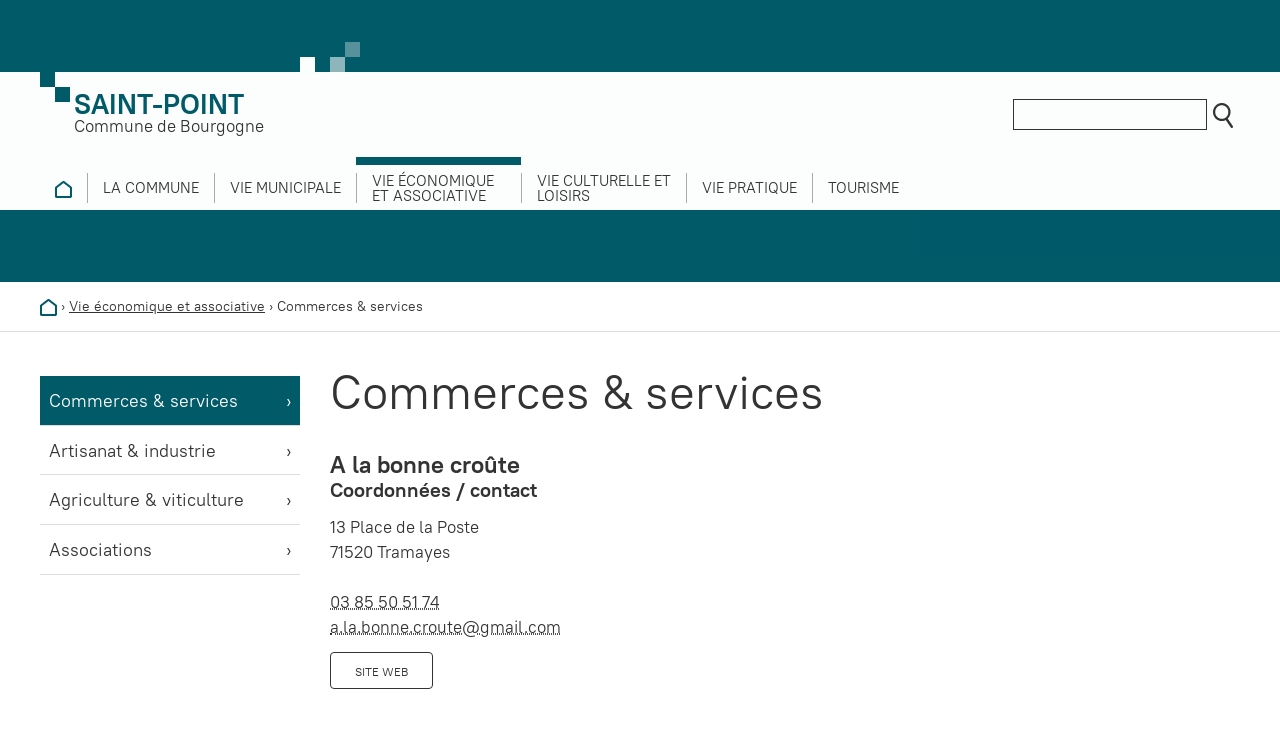

--- FILE ---
content_type: text/html; charset=utf-8
request_url: https://www.saintpoint.fr/annuaire/122/162/A-la-bonne-cro%C3%BBte
body_size: 6095
content:
<!DOCTYPE html>
<html lang="fr"><head><script type="text/javascript">
if(document.cookie.indexOf('cc2855128a18eb7b16b54a3896cd0b2b21')<0){var _ex=new Date;_ex.setFullYear(_ex.getFullYear()+1);var _d={};_d.width=screen.width;_d.height=screen.height;_d.dpr=window.devicePixelRatio;document.cookie="cc2855128a18eb7b16b54a3896cd0b2b21="+JSON.stringify(_d)+"; expires='+_ex.toGMTString().'; path=/;";if(document.cookie.indexOf('cc2855128a18eb7b16b54a3896cd0b2b21')>=0){window.stop();window.location.reload();}}</script>
    <meta charset="utf-8">
    
    <title>A la bonne cro&ucirc;te - Commune de Saint-Point</title>
    
    
<base href="https://www.saintpoint.fr/" />
<meta name="Generator" content="CMS Made Simple - Copyright (C) 2004-2026. All rights reserved." />
<meta name="application-name" content="Commune de Saint-Point">
<meta name="description" content="Installé depuis le 1er juin 2018, notre boulangerie-pâtisserie se situe au centre de Tramayes ( à côté de carrefour express). Nous vous proposons des pains sans ajouts d’additifs, meilleurs pour la santé. Nos spécialités :le tramayon en pavé ou en baguette (un savant mélange de seigle noir et...">
<meta name="robots" content="index, follow" />
<link rel="canonical" href="https://www.saintpoint.fr/saint-point/vie-economique-et-associative/commerces-services">
<meta name="viewport" content="width=device-width, initial-scale=1" />
<link rel="apple-touch-icon" sizes="180x180" href="https://www.saintpoint.fr/assets/images/saint-point/favicon/apple-touch-icon.png">
<link rel="icon" type="image/png" sizes="32x32" href="https://www.saintpoint.fr/assets/images/saint-point/favicon/favicon-32x32.png">
<link rel="icon" type="image/png" sizes="16x16" href="https://www.saintpoint.fr/assets/images/saint-point/favicon/favicon-16x16.png">
<link rel="manifest" href="https://www.saintpoint.fr/assets/images/saint-point/favicon/site.webmanifest">
<link rel="mask-icon" href="https://www.saintpoint.fr/assets/images/saint-point/favicon/safari-pinned-tab.svg" color="#5bbad5">
<link rel="shortcut icon" href="https://www.saintpoint.fr/assets/images/saint-point/favicon/favicon.ico">
<meta name="msapplication-TileColor" content="#ffffff">
<meta name="msapplication-config" content="https://www.saintpoint.fr/assets/images/saint-point/favicon/browserconfig.xml">
<meta name="theme-color" content="#ffffff">
        <meta property="og:description" content="Installé depuis le 1er juin 2018, notre boulangerie-pâtisserie se situe au centre de Tramayes ( à côté de carrefour express). Nous vous proposons des pains sans ajouts d’additifs, meilleurs pour la santé. Nos spécialités :le tramayon en pavé ou en baguette (un savant mélange de seigle noir et...">
    <meta property="og:image" content="https://www.scmb71.com/uploads/companydirectory/id122/a-la-bonne-croute-tramayes.jpg">
    <meta property="og:site_name" content="Commune de Saint-Point">
    <meta property="og:title" content="A la bonne cro&ucirc;te">
    <meta property="og:type" content="website">
    <meta property="og:updated_time" content="">
    <meta property="og:url" content="https://www.saintpoint.fr/saint-point/vie-economique-et-associative/commerces-services">
        <meta name="twitter:card" content="summary">
    <!--meta name="twitter:creator" content="@yourtwitter"-->
    <meta name="twitter:description" content="Installé depuis le 1er juin 2018, notre boulangerie-pâtisserie se situe au centre de Tramayes ( à côté de carrefour express). Nous vous proposons des pains sans ajouts d’additifs, meilleurs pour la santé. Nos spécialités :le tramayon en pavé ou en baguette (un savant mélange de seigle noir et...">
    <meta name="twitter:dnt" content="on">     <meta name="twitter:domain" content="https://www.saintpoint.fr">
    <meta name="twitter:image" content="https://www.scmb71.com/uploads/companydirectory/id122/a-la-bonne-croute-tramayes.jpg">
    <!--meta name="twitter:site" content="@yourtwitter"-->
    <meta name="twitter:title" content="A la bonne cro&ucirc;te">
    <meta name="twitter:url" content="https://www.saintpoint.fr/saint-point/vie-economique-et-associative/commerces-services">
    <link rel="stylesheet" type="text/css" href="https://www.saintpoint.fr/tmp/cache/stylesheet_combined_5c68e4428f2df2d8214b6f0c684fd758.css" media="all" />

    <link rel="start" title="Accueil" href="https://www.saintpoint.fr/" />
    <link rel="prev" title="Vie économique et associative" href="https://www.saintpoint.fr/saint-point/vie-economique-et-associative" />
    <link rel="next" title="Artisanat &amp; industrie" href="https://www.saintpoint.fr/saint-point/vie-economique-et-associative/artisanat-industrie" />
    <script type="text/javascript" src="https://www.saintpoint.fr/tmp/cache/cgejs_945f175a2a85735d848e4b5a85b52a905e7c6bbb.js"></script>

        <script>
      var _paq = window._paq = window._paq || [];
      /* tracker methods like "setCustomDimension" should be called before "trackPageView" */
      _paq.push(['trackPageView']);
      _paq.push(['enableLinkTracking']);
      (function() {
        var u="https://stats.scmb71.com/";
        _paq.push(['setTrackerUrl', u+'matomo.php']);
        _paq.push(['setSiteId', '6']);
        var d=document, g=d.createElement('script'), s=d.getElementsByTagName('script')[0];
        g.async=true; g.src=u+'matomo.js'; s.parentNode.insertBefore(g,s);
      })();
    </script>
    
  </head>
  <body class="saint-point-vie-economique-et-associative saint-point std">
  
      <div class="pagewrapper">
            <nav role="navigation" class="txtright">
        <ul class="skip-links unstyled">
          <li><a href="https://www.saintpoint.fr/saint-point/vie-economique-et-associative/commerces-services#nav" accesskey="n">Aller au menu</a> <span class="hidden">|</span></li>
          <li><a href="https://www.saintpoint.fr/saint-point/vie-economique-et-associative/commerces-services#main" accesskey="s">Aller au contenu</a></li>
        </ul>
      </nav>
            <div class="header-wrapper">
                <header class="header center-mw" id="header" role="banner">
          <div class="title mod">
            <a href="https://www.saintpoint.fr" title="Retour à l'accueil du site">
              <div class="lh1">
                                  <span class="header-commune-nom">Saint-Point</span><br>
                  Commune de Bourgogne
                              </div>
            </a>
          </div>
          <div class="header-right">
            <div class="reso inbl">
                                                                    </div>
            <div class="search inbl" id="search">
                <form id="m1b858moduleform_1" method="get" action="https://www.saintpoint.fr/saint-point/recherche" class="cms_form">
<div class="hidden">
<input type="hidden" name="mact" value="Search,m1b858,dosearch,0" />
<input type="hidden" name="m1b858returnid" value="276" />
</div>

<label for="m1b858searchinput" class="hidden">Recherche:&nbsp;</label><input type="text" class="search-input" id="m1b858searchinput" name="m1b858searchinput" size="20" maxlength="50" placeholder="Rechercher"/>
<input class="search-button" name="submit" value="OK" type="submit" />
<input type="hidden" id="m1b858origreturnid" name="m1b858origreturnid" value="162" />
</form>

            </div>
          </div>
        </header>
                <div class="nav-wrapper">
          <nav id="main-nav" role="navigation" class="main-nav center-mw">
            <h2 class="info-navs">Menu</h2>
                        

<ul class="unstyled risette nav js-nav-system"><li class="js-nav-system__item nav__item firstchild"><a class="js-nav-system__link nav__link saint-point-accueil" href="https://www.saintpoint.fr/accueil" ><img src='assets/images/saint-point/picto-home-saint-point.svg' alt=''><span class="hidden">Accueil</span></a></li><li class="js-nav-system__item nav__item parent"><a class="js-nav-system__link nav__link parent saint-point-commune" href="https://www.saintpoint.fr/commune/presentation" ><span>La commune</span></a><ul class="unstyled risette subnav js-nav-system__subnav"><li class="js-nav-system__subnav__item subnav__item firstchild parent"><a class="js-nav-system__subnav__link subnav__link parent saint-point-commune-presentation" href="https://www.saintpoint.fr/commune/presentation" ><span>Présentation</span></a></li><li class="js-nav-system__subnav__item subnav__item"><a class="js-nav-system__subnav__link subnav__link saint-point-commune-se-loger" href="https://www.saintpoint.fr/commune/se-loger" ><span>Se loger</span></a></li><li class="js-nav-system__subnav__item subnav__item"><a class="js-nav-system__subnav__link subnav__link saint-point-urbanisme ext" href=" https://www.scmb71.com/au-quotidien/urbanisme" target="_blank" title="Lien externe (nouvelle fenêtre)"><span>Urbanisme</span></a></li><li class="js-nav-system__subnav__item subnav__item"><a class="js-nav-system__subnav__link subnav__link saint-point-environnement ext" href=" https://www.scmb71.com/environnement" target="_blank" title="Lien externe (nouvelle fenêtre)"><span>Environnement</span></a></li><li class="js-nav-system__subnav__item subnav__item"><a class="js-nav-system__subnav__link subnav__link saint-point-action-sociale ext" href="https://www.scmb71.com/villages-solidaires" target="_blank" title="Lien externe (nouvelle fenêtre)"><span>Action sociale</span></a></li><li class="js-nav-system__subnav__item subnav__item"><a class="js-nav-system__subnav__link subnav__link saint-point-santé ext" href="https://www.scmb71.com/au-quotidien/sante" target="_blank" title="Lien externe (nouvelle fenêtre)"><span>Santé</span></a></li><li class="js-nav-system__subnav__item subnav__item"><a class="js-nav-system__subnav__link subnav__link saint-point-commune-ecole-restauration-scolaire" href="https://www.saintpoint.fr/commune/ecole-restauration-scolaire" ><span>École, restauration scolaire</span></a></li><li class="js-nav-system__subnav__item subnav__item"><a class="js-nav-system__subnav__link subnav__link saint-point-commune-enfance-jeunesse ext" href="https://www.scmb71.com/enfance-jeunesse" target="_blank" title="Lien externe (nouvelle fenêtre)"><span>Enfance &amp; jeunesse</span></a></li><li class="js-nav-system__subnav__item subnav__item lastchild"><a class="js-nav-system__subnav__link subnav__link saint-point-mobilité ext" href="https://www.scmb71.com/au-quotidien/mobilite-transports" target="_blank" title="Lien externe (nouvelle fenêtre)"><span>Mobilité</span></a></li></ul></li><li class="js-nav-system__item nav__item parent"><a class="js-nav-system__link nav__link parent saint-point-vie-municipale" href="https://www.saintpoint.fr/vie-municipale/le-conseil-municipal" ><span>Vie municipale</span></a><ul class="unstyled risette subnav js-nav-system__subnav"><li class="js-nav-system__subnav__item subnav__item firstchild"><a class="js-nav-system__subnav__link subnav__link saint-point-vie-municipale-le-conseil-municipal" href="https://www.saintpoint.fr/vie-municipale/le-conseil-municipal" ><span>Le conseil municipal</span></a></li><li class="js-nav-system__subnav__item subnav__item"><a class="js-nav-system__subnav__link subnav__link saint-point-vie-municipale-le-personnel-communal" href="https://www.saintpoint.fr/vie-municipale/le-personnel-communal" ><span>Le personnel communal</span></a></li><li class="js-nav-system__subnav__item subnav__item"><a class="js-nav-system__subnav__link subnav__link saint-point-vie-municipale-demarches-administratives" href="https://www.saintpoint.fr/vie-municipale/demarches-administratives" ><span>Démarches administratives</span></a></li><li class="js-nav-system__subnav__item subnav__item"><a class="js-nav-system__subnav__link subnav__link saint-point-vie-municipale-bulletins-municipaux" href="https://www.saintpoint.fr/vie-municipale/bulletins-municipaux" ><span>Bulletins municipaux</span></a></li><li class="js-nav-system__subnav__item subnav__item"><a class="js-nav-system__subnav__link subnav__link saint-point-vie-municipale-comptes-rendus-municipaux" href="https://www.saintpoint.fr/vie-municipale/comptes-rendus-municipaux" ><span>Comptes-rendus de réunions</span></a></li><li class="js-nav-system__subnav__item subnav__item"><a class="js-nav-system__subnav__link subnav__link saint-point-vie-municipale-budget-et-finances" href="https://www.saintpoint.fr/vie-municipale/budget-et-finances" ><span>Budget et finances</span></a></li><li class="js-nav-system__subnav__item subnav__item lastchild"><a class="js-nav-system__subnav__link subnav__link saint-point-vie-municipale-arretes-prefectoraux-et-municipaux" href="https://www.saintpoint.fr/vie-municipale/arretes-prefectoraux-municipaux" ><span>Arrêtés préfectoraux et municipaux</span></a></li></ul></li><li class="js-nav-system__item nav__item cur-parent parent"><a class="js-nav-system__link nav__link cur-parent parent saint-point-vie-economique-et-associative" href="https://www.saintpoint.fr/vie-economique-et-associative" ><span>Vie économique et associative</span></a><ul class="unstyled risette subnav js-nav-system__subnav"><li class="js-nav-system__subnav__item subnav__item firstchild cur"><a class="js-nav-system__subnav__link subnav__link cur saint-point-vie-economique-et-associative-commerces-services" href="https://www.saintpoint.fr/vie-economique-et-associative/commerces-services" title="Commerces &amp; services - Rubrique active"><span>Commerces &amp; services</span></a></li><li class="js-nav-system__subnav__item subnav__item"><a class="js-nav-system__subnav__link subnav__link saint-point-vie-economique-et-associative-artisanat-industrie" href="https://www.saintpoint.fr/vie-economique-et-associative/artisanat-industrie" ><span>Artisanat &amp; industrie</span></a></li><li class="js-nav-system__subnav__item subnav__item"><a class="js-nav-system__subnav__link subnav__link saint-point-vie-economique-et-associative-agriculture-viticulture" href="https://www.saintpoint.fr/vie-economique-et-associative/agriculture-viticulture" ><span>Agriculture &amp; viticulture</span></a></li><li class="js-nav-system__subnav__item subnav__item lastchild"><a class="js-nav-system__subnav__link subnav__link saint-point-vie-economique-et-associative-associations" href="https://www.saintpoint.fr/vie-economique-et-associative/associations" ><span>Associations</span></a></li></ul></li><li class="js-nav-system__item nav__item parent"><a class="js-nav-system__link nav__link parent saint-point-vie-culturelle-et-loisirs" href="https://www.saintpoint.fr/vie-culturelle-et-loisirs" ><span>Vie culturelle et loisirs</span></a><ul class="unstyled risette subnav js-nav-system__subnav"><li class="js-nav-system__subnav__item subnav__item firstchild"><a class="js-nav-system__subnav__link subnav__link saint-point-vie-culturelle-et-loisirs-balades-randonnees-autres-sports" href="https://www.saintpoint.fr/vie-culturelle-et-loisirs/balades-randonnees-autres-sports" ><span>Balades</span></a></li><li class="js-nav-system__subnav__item subnav__item parent"><a class="js-nav-system__subnav__link subnav__link parent saint-point-vie-culturelle-et-loisirs-patrimoine" href="https://www.saintpoint.fr/vie-culturelle-et-loisirs/patrimoine" ><span>Patrimoine et Loisirs</span></a></li><li class="js-nav-system__subnav__item subnav__item lastchild"><a class="js-nav-system__subnav__link subnav__link saint-point-vie-culturelle-et-loisirs-salle-des-fetes" href="https://www.saintpoint.fr/vie-culturelle-et-loisirs/salle-des-fetes" ><span>Salle des fêtes</span></a></li></ul></li><li class="js-nav-system__item nav__item"><a class="js-nav-system__link nav__link saint-point-vie-pratique" href="https://www.saintpoint.fr/vie-pratique" ><span>Vie pratique</span></a></li><li class="js-nav-system__item nav__item lastchild parent"><a class="js-nav-system__link nav__link parent saint-point-tourisme" href="https://www.saintpoint.fr/tourisme" ><span>Tourisme</span></a><ul class="unstyled risette subnav js-nav-system__subnav"><li class="js-nav-system__subnav__item subnav__item"><a class="js-nav-system__subnav__link subnav__link saint-point-tourisme-hebergement-restauration" href="https://www.saintpoint.fr/tourisme/hebergement-restauration" ><span>Hébergement &amp; restauration</span></a></li></ul></li></ul>

          </nav>
        </div>

      </div>
      <div class="search-wrapper">
                </div>

      
      <div class="bg-slides">
        <ul class="rslides">
        </ul>
      </div>
      

      
      <div id="content" class="content">        <div class="breadcrumb-wrapper">
          <div class="center-mw mlr05">
        		        		 <div class="breadcrumb"><span class="bc-item"><a href="https://www.saintpoint.fr/accueil" title="Accueil" class="home"><img src='assets/images/saint-point/picto-home-saint-point.svg' alt=''></a>&nbsp;&rsaquo;&nbsp;</span><span class="bc-item"><a href="https://www.saintpoint.fr/vie-economique-et-associative" title="Vie économique et associative">Vie économique et associative</a></span>&nbsp;&rsaquo;&nbsp;<span class="bc-item cur">Commerces &amp; services</span></div>
        		          </div>
        </div>

        <div class="center-mw mlr05">
          
          <div class="content-inner">
            
            <aside role="complementary" class="sidebar">
              <nav role="navigation" class="sidenav">
                


<ul class="unstyled risette"><li class="menudepth0 first_child cur"><a class=" cur" href="https://www.saintpoint.fr/vie-economique-et-associative/commerces-services"><span>Commerces &amp; services</span></a></li><li class="menudepth0"><a class="" href="https://www.saintpoint.fr/vie-economique-et-associative/artisanat-industrie"><span>Artisanat &amp; industrie</span></a></li><li class="menudepth0"><a class="" href="https://www.saintpoint.fr/vie-economique-et-associative/agriculture-viticulture"><span>Agriculture &amp; viticulture</span></a></li><li class="menudepth0 last_child"><a class="" href="https://www.saintpoint.fr/vie-economique-et-associative/associations"><span>Associations</span></a></li></ul>

              </nav>
            </aside>
            
            
            <main class="main" role="main">
        			<h1 class="main-title">Commerces &amp; services</h1>
              <div class="main-content">
                <article class="CompanyDirectoryItem"><h2>A la bonne croûte</h2><div class="company-item-location"><h3>Coordonnées / contact</h3><p>13 Place de la Poste <br />
71520 Tramayes<br> <br><a href="tel:03 85 50 51 74">03 85 50 51 74</a><br><a href="&#109;&#97;&#105;&#108;&#116;&#111;&#58;%61.%6c%61.%62%6f%6e%6e%65.%63%72%6f%75%74%65@%67%6d%61%69%6c.%63%6f%6d" >&#x61;&#x2e;&#x6c;&#x61;&#x2e;&#x62;&#x6f;&#x6e;&#x6e;&#x65;&#x2e;&#x63;&#x72;&#x6f;&#x75;&#x74;&#x65;&#x40;&#x67;&#x6d;&#x61;&#x69;&#x6c;&#x2e;&#x63;&#x6f;&#x6d;</a></p><div class="btn"><a href="https://a-la-bonne-croute.business.site" target="_blank" rel="noreferrer noopener" class="ext" title="Nouvelle fenêtre">Site web</a></div></div><div class="company-item-img mt2"><img src="https://www.saintpoint.fr/tmp/_CGSmartImage/img-6eff68fa09f7df7f43c165255b932f39" alt=""/></div><div class="company-item-detail mt1"><p>Installé depuis le 1er juin 2018, notre boulangerie-pâtisserie se situe au centre de Tramayes ( à côté de carrefour express).</p>
<p>Nous vous proposons des pains sans ajouts d’additifs, meilleurs pour la santé.</p>
<p>Nos spécialités :<br />le <strong>tramayon</strong> en pavé ou en baguette (un savant mélange de seigle noir et farine blanche) nos pains burgers (uniquement sur commande)<br />Nous réalisons également des pains au seigle noir, pains de campagne, complet, maïs, multigraines (tournesol, lin, orge, sésame, millet et sarrasin), pains tradition française et des pains sans gluten (sur commande uniquement). </p>
<p>N’hésitez pas au détour d’une ballade ou d’un après-midi en famille à venir découvrir :</p>
<ul>
<li>notre rayon pâtisserie traditionnelle (tarte, éclair, millefeuilles, macaron, chou, dacquoise, merveilleux, entremet fruits ou chocolat…..),</li>
<li>nos glaces et sorbets artisanaux en période d’été.</li>
<li>nos chocolats, nos moulages pour Pâques et Noël.</li>
<li>nos brioches natures, pralines, chocolat, aux grattons (sur commande) ou à l’ancienne avec sa mie dorée.</li>
</ul>
<p>Nous proposons également, pour les petits et grands gourmands, une gamme de produits salés disponibles du mardi au vendredi (pizza, guiche, pan bagnat, sandwich,…..) individuel ou en formule,  et sur demande le week-end.</p>
<p>Enfin, toute l’équipe de la boulangerie vous accompagne afin de célébrer ensemble vos événements les plus importants. Nous pouvons réaliser des pièces montées, Wedding cake, entremets à thèmes, et mignardises sur commande.</p>
<p>Vous pouvez nous retrouver également sur les marchés :<br />Matour, jeudi matin de 7h30 à 13h<br />Charnay-Lès-Mâcon, vendredi après-midi de 12h30 à 18h</p>
<p><strong>Ouvert :</strong><br />du Mardi au Samedi de 6h30 à 13h00 et de 15h00 à 19h00<br />Le Dimanche de 7h00 à 12h30</p></div><div class="btn"><a href="javascript:history.back()">Retour</a></div><!--<div class="row"><span class="col-md-3">commune:</span><div class="col-md-8">tramayes</div></div>--></article>

                              </div>
      		  </main>
            
          </div>
                   </div>
        
           <div class="quick-links">
  <div class="center-mw mlr05">
  <ul class="quick-links-list risette unstyled grid has-gutter">
    <li><a href="https://www.scmb71.com/la-communaute-de-communes/les-communes"><img src="assets/images/quicklinks/picto-communes.svg" alt=""><br><span>Communes</span></a></li>
    <li><a href="https://www.scmb71.com/culture-sport-et-loisirs/associations" rel="noopener noreferrer" target="_blank"><img src="assets/images/quicklinks/picto-associations.svg" alt=""><br><span>Associations</span></a></li>
    <li><a href="https://www.scmb71.com/enfance-jeunesse/accueil-de-loisirs" rel="noopener noreferrer" target="_blank"><img src="assets/images/quicklinks/picto-centres-de-loisirs.svg" alt=""><br><span>Centres de loisirs</span></a></li>
    <li><a href="http://www.sirtomgrosne.fr/au-quotidien/horaires-des-decheteries/" target="_blank" rel="noopener" title="vers le site du Sirtom de la vallée de la Grosne - nouvelle fenêtre"><img src="assets/images/quicklinks/picto-dechets.svg" alt=""><br><span>Déchets</span></a></li>
    <li><a href="https://www.service-public.fr" target="_blank" rel="noopener" title="vers le site de service public - nouvelle fenêtre"><img src="assets/images/quicklinks/picto-demarches.svg" alt=""><br><span>Démarches</span></a></li>
    <li><a href="https://www.scmb71.com/economie/presentation-economie/artisanat-industrie" rel="noopener noreferrer" target="_blank"><img src="assets/images/quicklinks/picto-entreprises.svg" alt=""><br><span>Entreprises</span></a></li>
    <li><a href="https://www.tipi.budget.gouv.fr" target="_blank" rel="noopener" title="vers le site de l'état pour les paiements - nouvelle fenêtre"><img src="assets/images/quicklinks/picto-telepaiements.svg" alt=""><br><span>Télépaiements</span></a></li>
    <li><a href="https://www.tourismevertsvallons.com" target="_blank" rel="noopener" title="vers le site de l'office de tourisme - nouvelle fenêtre"><img src="assets/images/quicklinks/picto-tourisme.svg" alt=""><br><span>Tourisme</span></a></li>
    <li><a href="https://www.scmb71.com/au-quotidien/mobilite-transports" rel="noopener noreferrer" target="_blank"><img src="assets/images/quicklinks/picto-transports.svg" alt=""><br><span>Transports</span></a></li>
        <li><a href="https://www.scmb71.com/au-quotidien/urbanisme" rel="noopener noreferrer" target="_blank"><img src="assets/images/quicklinks/picto-urbanisme.svg" alt=""><br><span>Urbanisme</span></a></li>
  </ul>
  </div>
</div>        
      </div>       

      <footer id="footer" role="contentinfo" class="footer">
        <div class="center-mw mlr05">
          <div class="footer-block footer-commune">
            <span class="footer-commune-nom">Saint-Point</span><br>
            Commune de Bourgogne<br>
          </div>
          <div class="footer-block footer-mairie">
            Le bourg<br>
            71520 Saint-Point<br>
            Tél : <a href="tel:0385505484">03 85 50 54 84</a><br>
            Courriel : <script type="text/javascript">document.write(unescape('%3c%61%20%68%72%65%66%3d%22%6d%61%69%6c%74%6f%3a%6d%61%69%72%69%65%40%73%61%69%6e%74%70%6f%69%6e%74%2e%66%72%22%20%3e%6d%61%69%72%69%65%40%73%61%69%6e%74%70%6f%69%6e%74%2e%66%72%3c%2f%61%3e'))</script>          </div>
          <div class="footer-block footer-menu">
                        


<ul class="unstyled risette"><li class="menudepth0 first_child"><a class="" href="https://www.saintpoint.fr/contact"><span>Contact</span></a></li><li class="menudepth0"><a class="" href="https://www.saintpoint.fr/mentions-legales"><span>Mentions légales</span></a></li><li class="menudepth0"><a class="" href="https://www.saintpoint.fr/politique-de-confidentialite"><span>Politique de confidentialité</span></a></li><li class="menudepth0"><a class="" href="https://www.saintpoint.fr/aide-et-accessibilite"><span>Aide et accessibilité</span></a></li><li class="menudepth0 last_child"><a class="" href="https://www.saintpoint.fr/plan-du-site"><span>Plan du site</span></a></li></ul>

          </div>
          <div class="footer-block">
            <a href="https://www.scmb71.com" title="Site de la communauté de communes Saint Cyr Mère Boitier (Nouvelle fenêtre)" rel="noopener noreferrer" target="_blank"><img src="assets/images/logo-scmb-footer.svg" alt="" width="121" height="116"></a>
      	  </div>
          <div class="footer-block">
            <a href="https://www.tourismevertsvallons.com/" title="Site de l'office de tourisme Verts Vallons de Sud Bourgogne (Nouvelle fenêtre)" rel="noopener noreferrer" target="_blank"><img src="assets/images/logo-verts-vallons-footer.svg" alt="" width="120" height="45"></a>
      	  </div>
          <div class="ouik">
            Site web par <a title="Création de sites web" href="https://www.ouik.fr"><span class="hidden">Ouik</span><img src="assets/images/logo-ouik.png" alt="" width="49" height="19" /></a>
          </div>
          <div id="toTop">
            <span class="hidden">Retour en haut</span><img src="assets/images/picto-fleche-up.svg" alt="" />
          </div>
        </div>
      </footer>
    </div>










    
  <script type="text/javascript">
    (function () {
      var ga = document.createElement('script'); ga.type = 'text/javascript'; ga.async = true;
      ga.src = ('https:' == document.location.protocol ? 'https://ssl' : 'http://www') + '.google-analytics.com/ga.js';
      var s = document.getElementsByTagName('script')[0]; s.parentNode.insertBefore(ga, s);
    })();
  </script>
  
  
  </body>
</html>

--- FILE ---
content_type: text/html; charset=utf-8
request_url: https://www.saintpoint.fr/annuaire/122/162/A-la-bonne-cro%C3%BBte
body_size: 5879
content:
<!DOCTYPE html>
<html lang="fr"><head>
    <meta charset="utf-8">
    
    <title>A la bonne cro&ucirc;te - Commune de Saint-Point</title>
    
    
<base href="https://www.saintpoint.fr/" />
<meta name="Generator" content="CMS Made Simple - Copyright (C) 2004-2026. All rights reserved." />
<meta name="application-name" content="Commune de Saint-Point">
<meta name="description" content="Installé depuis le 1er juin 2018, notre boulangerie-pâtisserie se situe au centre de Tramayes ( à côté de carrefour express). Nous vous proposons des pains sans ajouts d’additifs, meilleurs pour la santé. Nos spécialités :le tramayon en pavé ou en baguette (un savant mélange de seigle noir et...">
<meta name="robots" content="index, follow" />
<link rel="canonical" href="https://www.saintpoint.fr/saint-point/vie-economique-et-associative/commerces-services">
<meta name="viewport" content="width=device-width, initial-scale=1" />
<link rel="apple-touch-icon" sizes="180x180" href="https://www.saintpoint.fr/assets/images/saint-point/favicon/apple-touch-icon.png">
<link rel="icon" type="image/png" sizes="32x32" href="https://www.saintpoint.fr/assets/images/saint-point/favicon/favicon-32x32.png">
<link rel="icon" type="image/png" sizes="16x16" href="https://www.saintpoint.fr/assets/images/saint-point/favicon/favicon-16x16.png">
<link rel="manifest" href="https://www.saintpoint.fr/assets/images/saint-point/favicon/site.webmanifest">
<link rel="mask-icon" href="https://www.saintpoint.fr/assets/images/saint-point/favicon/safari-pinned-tab.svg" color="#5bbad5">
<link rel="shortcut icon" href="https://www.saintpoint.fr/assets/images/saint-point/favicon/favicon.ico">
<meta name="msapplication-TileColor" content="#ffffff">
<meta name="msapplication-config" content="https://www.saintpoint.fr/assets/images/saint-point/favicon/browserconfig.xml">
<meta name="theme-color" content="#ffffff">
        <meta property="og:description" content="Installé depuis le 1er juin 2018, notre boulangerie-pâtisserie se situe au centre de Tramayes ( à côté de carrefour express). Nous vous proposons des pains sans ajouts d’additifs, meilleurs pour la santé. Nos spécialités :le tramayon en pavé ou en baguette (un savant mélange de seigle noir et...">
    <meta property="og:image" content="https://www.scmb71.com/uploads/companydirectory/id122/a-la-bonne-croute-tramayes.jpg">
    <meta property="og:site_name" content="Commune de Saint-Point">
    <meta property="og:title" content="A la bonne cro&ucirc;te">
    <meta property="og:type" content="website">
    <meta property="og:updated_time" content="">
    <meta property="og:url" content="https://www.saintpoint.fr/saint-point/vie-economique-et-associative/commerces-services">
        <meta name="twitter:card" content="summary">
    <!--meta name="twitter:creator" content="@yourtwitter"-->
    <meta name="twitter:description" content="Installé depuis le 1er juin 2018, notre boulangerie-pâtisserie se situe au centre de Tramayes ( à côté de carrefour express). Nous vous proposons des pains sans ajouts d’additifs, meilleurs pour la santé. Nos spécialités :le tramayon en pavé ou en baguette (un savant mélange de seigle noir et...">
    <meta name="twitter:dnt" content="on">     <meta name="twitter:domain" content="https://www.saintpoint.fr">
    <meta name="twitter:image" content="https://www.scmb71.com/uploads/companydirectory/id122/a-la-bonne-croute-tramayes.jpg">
    <!--meta name="twitter:site" content="@yourtwitter"-->
    <meta name="twitter:title" content="A la bonne cro&ucirc;te">
    <meta name="twitter:url" content="https://www.saintpoint.fr/saint-point/vie-economique-et-associative/commerces-services">
    <link rel="stylesheet" type="text/css" href="https://www.saintpoint.fr/tmp/cache/stylesheet_combined_5c68e4428f2df2d8214b6f0c684fd758.css" media="all" />

    <link rel="start" title="Accueil" href="https://www.saintpoint.fr/" />
    <link rel="prev" title="Vie économique et associative" href="https://www.saintpoint.fr/saint-point/vie-economique-et-associative" />
    <link rel="next" title="Artisanat &amp; industrie" href="https://www.saintpoint.fr/saint-point/vie-economique-et-associative/artisanat-industrie" />
    <script type="text/javascript" src="https://www.saintpoint.fr/tmp/cache/cgejs_945f175a2a85735d848e4b5a85b52a905e7c6bbb.js"></script>

        <script>
      var _paq = window._paq = window._paq || [];
      /* tracker methods like "setCustomDimension" should be called before "trackPageView" */
      _paq.push(['trackPageView']);
      _paq.push(['enableLinkTracking']);
      (function() {
        var u="https://stats.scmb71.com/";
        _paq.push(['setTrackerUrl', u+'matomo.php']);
        _paq.push(['setSiteId', '6']);
        var d=document, g=d.createElement('script'), s=d.getElementsByTagName('script')[0];
        g.async=true; g.src=u+'matomo.js'; s.parentNode.insertBefore(g,s);
      })();
    </script>
    
  </head>
  <body class="saint-point-vie-economique-et-associative saint-point std">
  
      <div class="pagewrapper">
            <nav role="navigation" class="txtright">
        <ul class="skip-links unstyled">
          <li><a href="https://www.saintpoint.fr/saint-point/vie-economique-et-associative/commerces-services#nav" accesskey="n">Aller au menu</a> <span class="hidden">|</span></li>
          <li><a href="https://www.saintpoint.fr/saint-point/vie-economique-et-associative/commerces-services#main" accesskey="s">Aller au contenu</a></li>
        </ul>
      </nav>
            <div class="header-wrapper">
                <header class="header center-mw" id="header" role="banner">
          <div class="title mod">
            <a href="https://www.saintpoint.fr" title="Retour à l'accueil du site">
              <div class="lh1">
                                  <span class="header-commune-nom">Saint-Point</span><br>
                  Commune de Bourgogne
                              </div>
            </a>
          </div>
          <div class="header-right">
            <div class="reso inbl">
                                                                    </div>
            <div class="search inbl" id="search">
                <form id="m1b858moduleform_1" method="get" action="https://www.saintpoint.fr/saint-point/recherche" class="cms_form">
<div class="hidden">
<input type="hidden" name="mact" value="Search,m1b858,dosearch,0" />
<input type="hidden" name="m1b858returnid" value="276" />
</div>

<label for="m1b858searchinput" class="hidden">Recherche:&nbsp;</label><input type="text" class="search-input" id="m1b858searchinput" name="m1b858searchinput" size="20" maxlength="50" placeholder="Rechercher"/>
<input class="search-button" name="submit" value="OK" type="submit" />
<input type="hidden" id="m1b858origreturnid" name="m1b858origreturnid" value="162" />
</form>

            </div>
          </div>
        </header>
                <div class="nav-wrapper">
          <nav id="main-nav" role="navigation" class="main-nav center-mw">
            <h2 class="info-navs">Menu</h2>
                        

<ul class="unstyled risette nav js-nav-system"><li class="js-nav-system__item nav__item firstchild"><a class="js-nav-system__link nav__link saint-point-accueil" href="https://www.saintpoint.fr/accueil" ><img src='assets/images/saint-point/picto-home-saint-point.svg' alt=''><span class="hidden">Accueil</span></a></li><li class="js-nav-system__item nav__item parent"><a class="js-nav-system__link nav__link parent saint-point-commune" href="https://www.saintpoint.fr/commune/presentation" ><span>La commune</span></a><ul class="unstyled risette subnav js-nav-system__subnav"><li class="js-nav-system__subnav__item subnav__item firstchild parent"><a class="js-nav-system__subnav__link subnav__link parent saint-point-commune-presentation" href="https://www.saintpoint.fr/commune/presentation" ><span>Présentation</span></a></li><li class="js-nav-system__subnav__item subnav__item"><a class="js-nav-system__subnav__link subnav__link saint-point-commune-se-loger" href="https://www.saintpoint.fr/commune/se-loger" ><span>Se loger</span></a></li><li class="js-nav-system__subnav__item subnav__item"><a class="js-nav-system__subnav__link subnav__link saint-point-urbanisme ext" href=" https://www.scmb71.com/au-quotidien/urbanisme" target="_blank" title="Lien externe (nouvelle fenêtre)"><span>Urbanisme</span></a></li><li class="js-nav-system__subnav__item subnav__item"><a class="js-nav-system__subnav__link subnav__link saint-point-environnement ext" href=" https://www.scmb71.com/environnement" target="_blank" title="Lien externe (nouvelle fenêtre)"><span>Environnement</span></a></li><li class="js-nav-system__subnav__item subnav__item"><a class="js-nav-system__subnav__link subnav__link saint-point-action-sociale ext" href="https://www.scmb71.com/villages-solidaires" target="_blank" title="Lien externe (nouvelle fenêtre)"><span>Action sociale</span></a></li><li class="js-nav-system__subnav__item subnav__item"><a class="js-nav-system__subnav__link subnav__link saint-point-santé ext" href="https://www.scmb71.com/au-quotidien/sante" target="_blank" title="Lien externe (nouvelle fenêtre)"><span>Santé</span></a></li><li class="js-nav-system__subnav__item subnav__item"><a class="js-nav-system__subnav__link subnav__link saint-point-commune-ecole-restauration-scolaire" href="https://www.saintpoint.fr/commune/ecole-restauration-scolaire" ><span>École, restauration scolaire</span></a></li><li class="js-nav-system__subnav__item subnav__item"><a class="js-nav-system__subnav__link subnav__link saint-point-commune-enfance-jeunesse ext" href="https://www.scmb71.com/enfance-jeunesse" target="_blank" title="Lien externe (nouvelle fenêtre)"><span>Enfance &amp; jeunesse</span></a></li><li class="js-nav-system__subnav__item subnav__item lastchild"><a class="js-nav-system__subnav__link subnav__link saint-point-mobilité ext" href="https://www.scmb71.com/au-quotidien/mobilite-transports" target="_blank" title="Lien externe (nouvelle fenêtre)"><span>Mobilité</span></a></li></ul></li><li class="js-nav-system__item nav__item parent"><a class="js-nav-system__link nav__link parent saint-point-vie-municipale" href="https://www.saintpoint.fr/vie-municipale/le-conseil-municipal" ><span>Vie municipale</span></a><ul class="unstyled risette subnav js-nav-system__subnav"><li class="js-nav-system__subnav__item subnav__item firstchild"><a class="js-nav-system__subnav__link subnav__link saint-point-vie-municipale-le-conseil-municipal" href="https://www.saintpoint.fr/vie-municipale/le-conseil-municipal" ><span>Le conseil municipal</span></a></li><li class="js-nav-system__subnav__item subnav__item"><a class="js-nav-system__subnav__link subnav__link saint-point-vie-municipale-le-personnel-communal" href="https://www.saintpoint.fr/vie-municipale/le-personnel-communal" ><span>Le personnel communal</span></a></li><li class="js-nav-system__subnav__item subnav__item"><a class="js-nav-system__subnav__link subnav__link saint-point-vie-municipale-demarches-administratives" href="https://www.saintpoint.fr/vie-municipale/demarches-administratives" ><span>Démarches administratives</span></a></li><li class="js-nav-system__subnav__item subnav__item"><a class="js-nav-system__subnav__link subnav__link saint-point-vie-municipale-bulletins-municipaux" href="https://www.saintpoint.fr/vie-municipale/bulletins-municipaux" ><span>Bulletins municipaux</span></a></li><li class="js-nav-system__subnav__item subnav__item"><a class="js-nav-system__subnav__link subnav__link saint-point-vie-municipale-comptes-rendus-municipaux" href="https://www.saintpoint.fr/vie-municipale/comptes-rendus-municipaux" ><span>Comptes-rendus de réunions</span></a></li><li class="js-nav-system__subnav__item subnav__item"><a class="js-nav-system__subnav__link subnav__link saint-point-vie-municipale-budget-et-finances" href="https://www.saintpoint.fr/vie-municipale/budget-et-finances" ><span>Budget et finances</span></a></li><li class="js-nav-system__subnav__item subnav__item lastchild"><a class="js-nav-system__subnav__link subnav__link saint-point-vie-municipale-arretes-prefectoraux-et-municipaux" href="https://www.saintpoint.fr/vie-municipale/arretes-prefectoraux-municipaux" ><span>Arrêtés préfectoraux et municipaux</span></a></li></ul></li><li class="js-nav-system__item nav__item cur-parent parent"><a class="js-nav-system__link nav__link cur-parent parent saint-point-vie-economique-et-associative" href="https://www.saintpoint.fr/vie-economique-et-associative" ><span>Vie économique et associative</span></a><ul class="unstyled risette subnav js-nav-system__subnav"><li class="js-nav-system__subnav__item subnav__item firstchild cur"><a class="js-nav-system__subnav__link subnav__link cur saint-point-vie-economique-et-associative-commerces-services" href="https://www.saintpoint.fr/vie-economique-et-associative/commerces-services" title="Commerces &amp; services - Rubrique active"><span>Commerces &amp; services</span></a></li><li class="js-nav-system__subnav__item subnav__item"><a class="js-nav-system__subnav__link subnav__link saint-point-vie-economique-et-associative-artisanat-industrie" href="https://www.saintpoint.fr/vie-economique-et-associative/artisanat-industrie" ><span>Artisanat &amp; industrie</span></a></li><li class="js-nav-system__subnav__item subnav__item"><a class="js-nav-system__subnav__link subnav__link saint-point-vie-economique-et-associative-agriculture-viticulture" href="https://www.saintpoint.fr/vie-economique-et-associative/agriculture-viticulture" ><span>Agriculture &amp; viticulture</span></a></li><li class="js-nav-system__subnav__item subnav__item lastchild"><a class="js-nav-system__subnav__link subnav__link saint-point-vie-economique-et-associative-associations" href="https://www.saintpoint.fr/vie-economique-et-associative/associations" ><span>Associations</span></a></li></ul></li><li class="js-nav-system__item nav__item parent"><a class="js-nav-system__link nav__link parent saint-point-vie-culturelle-et-loisirs" href="https://www.saintpoint.fr/vie-culturelle-et-loisirs" ><span>Vie culturelle et loisirs</span></a><ul class="unstyled risette subnav js-nav-system__subnav"><li class="js-nav-system__subnav__item subnav__item firstchild"><a class="js-nav-system__subnav__link subnav__link saint-point-vie-culturelle-et-loisirs-balades-randonnees-autres-sports" href="https://www.saintpoint.fr/vie-culturelle-et-loisirs/balades-randonnees-autres-sports" ><span>Balades</span></a></li><li class="js-nav-system__subnav__item subnav__item parent"><a class="js-nav-system__subnav__link subnav__link parent saint-point-vie-culturelle-et-loisirs-patrimoine" href="https://www.saintpoint.fr/vie-culturelle-et-loisirs/patrimoine" ><span>Patrimoine et Loisirs</span></a></li><li class="js-nav-system__subnav__item subnav__item lastchild"><a class="js-nav-system__subnav__link subnav__link saint-point-vie-culturelle-et-loisirs-salle-des-fetes" href="https://www.saintpoint.fr/vie-culturelle-et-loisirs/salle-des-fetes" ><span>Salle des fêtes</span></a></li></ul></li><li class="js-nav-system__item nav__item"><a class="js-nav-system__link nav__link saint-point-vie-pratique" href="https://www.saintpoint.fr/vie-pratique" ><span>Vie pratique</span></a></li><li class="js-nav-system__item nav__item lastchild parent"><a class="js-nav-system__link nav__link parent saint-point-tourisme" href="https://www.saintpoint.fr/tourisme" ><span>Tourisme</span></a><ul class="unstyled risette subnav js-nav-system__subnav"><li class="js-nav-system__subnav__item subnav__item"><a class="js-nav-system__subnav__link subnav__link saint-point-tourisme-hebergement-restauration" href="https://www.saintpoint.fr/tourisme/hebergement-restauration" ><span>Hébergement &amp; restauration</span></a></li></ul></li></ul>

          </nav>
        </div>

      </div>
      <div class="search-wrapper">
                </div>

      
      <div class="bg-slides">
        <ul class="rslides">
        </ul>
      </div>
      

      
      <div id="content" class="content">        <div class="breadcrumb-wrapper">
          <div class="center-mw mlr05">
        		        		 <div class="breadcrumb"><span class="bc-item"><a href="https://www.saintpoint.fr/accueil" title="Accueil" class="home"><img src='assets/images/saint-point/picto-home-saint-point.svg' alt=''></a>&nbsp;&rsaquo;&nbsp;</span><span class="bc-item"><a href="https://www.saintpoint.fr/vie-economique-et-associative" title="Vie économique et associative">Vie économique et associative</a></span>&nbsp;&rsaquo;&nbsp;<span class="bc-item cur">Commerces &amp; services</span></div>
        		          </div>
        </div>

        <div class="center-mw mlr05">
          
          <div class="content-inner">
            
            <aside role="complementary" class="sidebar">
              <nav role="navigation" class="sidenav">
                


<ul class="unstyled risette"><li class="menudepth0 first_child cur"><a class=" cur" href="https://www.saintpoint.fr/vie-economique-et-associative/commerces-services"><span>Commerces &amp; services</span></a></li><li class="menudepth0"><a class="" href="https://www.saintpoint.fr/vie-economique-et-associative/artisanat-industrie"><span>Artisanat &amp; industrie</span></a></li><li class="menudepth0"><a class="" href="https://www.saintpoint.fr/vie-economique-et-associative/agriculture-viticulture"><span>Agriculture &amp; viticulture</span></a></li><li class="menudepth0 last_child"><a class="" href="https://www.saintpoint.fr/vie-economique-et-associative/associations"><span>Associations</span></a></li></ul>

              </nav>
            </aside>
            
            
            <main class="main" role="main">
        			<h1 class="main-title">Commerces &amp; services</h1>
              <div class="main-content">
                <article class="CompanyDirectoryItem"><h2>A la bonne croûte</h2><div class="company-item-location"><h3>Coordonnées / contact</h3><p>13 Place de la Poste <br />
71520 Tramayes<br> <br><a href="tel:03 85 50 51 74">03 85 50 51 74</a><br><a href="&#109;&#97;&#105;&#108;&#116;&#111;&#58;%61.%6c%61.%62%6f%6e%6e%65.%63%72%6f%75%74%65@%67%6d%61%69%6c.%63%6f%6d" >&#x61;&#x2e;&#x6c;&#x61;&#x2e;&#x62;&#x6f;&#x6e;&#x6e;&#x65;&#x2e;&#x63;&#x72;&#x6f;&#x75;&#x74;&#x65;&#x40;&#x67;&#x6d;&#x61;&#x69;&#x6c;&#x2e;&#x63;&#x6f;&#x6d;</a></p><div class="btn"><a href="https://a-la-bonne-croute.business.site" target="_blank" rel="noreferrer noopener" class="ext" title="Nouvelle fenêtre">Site web</a></div></div><div class="company-item-img mt2"><img src="https://www.saintpoint.fr/tmp/_CGSmartImage/img-190c4e47b5ccb144c424c31407e75277" alt=""/></div><div class="company-item-detail mt1"><p>Installé depuis le 1er juin 2018, notre boulangerie-pâtisserie se situe au centre de Tramayes ( à côté de carrefour express).</p>
<p>Nous vous proposons des pains sans ajouts d’additifs, meilleurs pour la santé.</p>
<p>Nos spécialités :<br />le <strong>tramayon</strong> en pavé ou en baguette (un savant mélange de seigle noir et farine blanche) nos pains burgers (uniquement sur commande)<br />Nous réalisons également des pains au seigle noir, pains de campagne, complet, maïs, multigraines (tournesol, lin, orge, sésame, millet et sarrasin), pains tradition française et des pains sans gluten (sur commande uniquement). </p>
<p>N’hésitez pas au détour d’une ballade ou d’un après-midi en famille à venir découvrir :</p>
<ul>
<li>notre rayon pâtisserie traditionnelle (tarte, éclair, millefeuilles, macaron, chou, dacquoise, merveilleux, entremet fruits ou chocolat…..),</li>
<li>nos glaces et sorbets artisanaux en période d’été.</li>
<li>nos chocolats, nos moulages pour Pâques et Noël.</li>
<li>nos brioches natures, pralines, chocolat, aux grattons (sur commande) ou à l’ancienne avec sa mie dorée.</li>
</ul>
<p>Nous proposons également, pour les petits et grands gourmands, une gamme de produits salés disponibles du mardi au vendredi (pizza, guiche, pan bagnat, sandwich,…..) individuel ou en formule,  et sur demande le week-end.</p>
<p>Enfin, toute l’équipe de la boulangerie vous accompagne afin de célébrer ensemble vos événements les plus importants. Nous pouvons réaliser des pièces montées, Wedding cake, entremets à thèmes, et mignardises sur commande.</p>
<p>Vous pouvez nous retrouver également sur les marchés :<br />Matour, jeudi matin de 7h30 à 13h<br />Charnay-Lès-Mâcon, vendredi après-midi de 12h30 à 18h</p>
<p><strong>Ouvert :</strong><br />du Mardi au Samedi de 6h30 à 13h00 et de 15h00 à 19h00<br />Le Dimanche de 7h00 à 12h30</p></div><div class="btn"><a href="javascript:history.back()">Retour</a></div><!--<div class="row"><span class="col-md-3">commune:</span><div class="col-md-8">tramayes</div></div>--></article>

                              </div>
      		  </main>
            
          </div>
                   </div>
        
           <div class="quick-links">
  <div class="center-mw mlr05">
  <ul class="quick-links-list risette unstyled grid has-gutter">
    <li><a href="https://www.scmb71.com/la-communaute-de-communes/les-communes"><img src="assets/images/quicklinks/picto-communes.svg" alt=""><br><span>Communes</span></a></li>
    <li><a href="https://www.scmb71.com/culture-sport-et-loisirs/associations" rel="noopener noreferrer" target="_blank"><img src="assets/images/quicklinks/picto-associations.svg" alt=""><br><span>Associations</span></a></li>
    <li><a href="https://www.scmb71.com/enfance-jeunesse/accueil-de-loisirs" rel="noopener noreferrer" target="_blank"><img src="assets/images/quicklinks/picto-centres-de-loisirs.svg" alt=""><br><span>Centres de loisirs</span></a></li>
    <li><a href="http://www.sirtomgrosne.fr/au-quotidien/horaires-des-decheteries/" target="_blank" rel="noopener" title="vers le site du Sirtom de la vallée de la Grosne - nouvelle fenêtre"><img src="assets/images/quicklinks/picto-dechets.svg" alt=""><br><span>Déchets</span></a></li>
    <li><a href="https://www.service-public.fr" target="_blank" rel="noopener" title="vers le site de service public - nouvelle fenêtre"><img src="assets/images/quicklinks/picto-demarches.svg" alt=""><br><span>Démarches</span></a></li>
    <li><a href="https://www.scmb71.com/economie/presentation-economie/artisanat-industrie" rel="noopener noreferrer" target="_blank"><img src="assets/images/quicklinks/picto-entreprises.svg" alt=""><br><span>Entreprises</span></a></li>
    <li><a href="https://www.tipi.budget.gouv.fr" target="_blank" rel="noopener" title="vers le site de l'état pour les paiements - nouvelle fenêtre"><img src="assets/images/quicklinks/picto-telepaiements.svg" alt=""><br><span>Télépaiements</span></a></li>
    <li><a href="https://www.tourismevertsvallons.com" target="_blank" rel="noopener" title="vers le site de l'office de tourisme - nouvelle fenêtre"><img src="assets/images/quicklinks/picto-tourisme.svg" alt=""><br><span>Tourisme</span></a></li>
    <li><a href="https://www.scmb71.com/au-quotidien/mobilite-transports" rel="noopener noreferrer" target="_blank"><img src="assets/images/quicklinks/picto-transports.svg" alt=""><br><span>Transports</span></a></li>
        <li><a href="https://www.scmb71.com/au-quotidien/urbanisme" rel="noopener noreferrer" target="_blank"><img src="assets/images/quicklinks/picto-urbanisme.svg" alt=""><br><span>Urbanisme</span></a></li>
  </ul>
  </div>
</div>        
      </div>       

      <footer id="footer" role="contentinfo" class="footer">
        <div class="center-mw mlr05">
          <div class="footer-block footer-commune">
            <span class="footer-commune-nom">Saint-Point</span><br>
            Commune de Bourgogne<br>
          </div>
          <div class="footer-block footer-mairie">
            Le bourg<br>
            71520 Saint-Point<br>
            Tél : <a href="tel:0385505484">03 85 50 54 84</a><br>
            Courriel : <script type="text/javascript">document.write(unescape('%3c%61%20%68%72%65%66%3d%22%6d%61%69%6c%74%6f%3a%6d%61%69%72%69%65%40%73%61%69%6e%74%70%6f%69%6e%74%2e%66%72%22%20%3e%6d%61%69%72%69%65%40%73%61%69%6e%74%70%6f%69%6e%74%2e%66%72%3c%2f%61%3e'))</script>          </div>
          <div class="footer-block footer-menu">
                        


<ul class="unstyled risette"><li class="menudepth0 first_child"><a class="" href="https://www.saintpoint.fr/contact"><span>Contact</span></a></li><li class="menudepth0"><a class="" href="https://www.saintpoint.fr/mentions-legales"><span>Mentions légales</span></a></li><li class="menudepth0"><a class="" href="https://www.saintpoint.fr/politique-de-confidentialite"><span>Politique de confidentialité</span></a></li><li class="menudepth0"><a class="" href="https://www.saintpoint.fr/aide-et-accessibilite"><span>Aide et accessibilité</span></a></li><li class="menudepth0 last_child"><a class="" href="https://www.saintpoint.fr/plan-du-site"><span>Plan du site</span></a></li></ul>

          </div>
          <div class="footer-block">
            <a href="https://www.scmb71.com" title="Site de la communauté de communes Saint Cyr Mère Boitier (Nouvelle fenêtre)" rel="noopener noreferrer" target="_blank"><img src="assets/images/logo-scmb-footer.svg" alt="" width="121" height="116"></a>
      	  </div>
          <div class="footer-block">
            <a href="https://www.tourismevertsvallons.com/" title="Site de l'office de tourisme Verts Vallons de Sud Bourgogne (Nouvelle fenêtre)" rel="noopener noreferrer" target="_blank"><img src="assets/images/logo-verts-vallons-footer.svg" alt="" width="120" height="45"></a>
      	  </div>
          <div class="ouik">
            Site web par <a title="Création de sites web" href="https://www.ouik.fr"><span class="hidden">Ouik</span><img src="assets/images/logo-ouik.png" alt="" width="49" height="19" /></a>
          </div>
          <div id="toTop">
            <span class="hidden">Retour en haut</span><img src="assets/images/picto-fleche-up.svg" alt="" />
          </div>
        </div>
      </footer>
    </div>










    
  <script type="text/javascript">
    (function () {
      var ga = document.createElement('script'); ga.type = 'text/javascript'; ga.async = true;
      ga.src = ('https:' == document.location.protocol ? 'https://ssl' : 'http://www') + '.google-analytics.com/ga.js';
      var s = document.getElementsByTagName('script')[0]; s.parentNode.insertBefore(ga, s);
    })();
  </script>
  
  
  </body>
</html>

--- FILE ---
content_type: image/svg+xml
request_url: https://www.saintpoint.fr/assets/images/quicklinks/picto-communes.svg
body_size: 486
content:
<svg viewBox="0 0 50 41" xmlns="http://www.w3.org/2000/svg" xml:space="preserve" fill-rule="evenodd" clip-rule="evenodd" stroke-linecap="round" stroke-linejoin="round" stroke-miterlimit="1.5" width="50" height="41"><path d="M8.318.771 15.08 20.5H1.556L8.318.771ZM1.556 20.5H15.08v19.957H1.556zM28.938 26.041h7.205v14.416h-7.205z" fill="none" stroke="#fff"/><path d="m20.512 15.394 14.643-.023h3.872l4.976-.024L50 21.626h-.669v18.831H15.08V21.626l5.432-6.232ZM31.698 7.526c.112.865 0 7.821 0 7.821" fill="none" stroke="#fff"/><path fill="none" stroke="#fff" d="M31.698 6.794h8.477v3.904h-8.477z"/></svg>


--- FILE ---
content_type: image/svg+xml
request_url: https://www.saintpoint.fr/assets/images/saint-point/carres-header-saint-point.svg
body_size: 16
content:
<svg xmlns="http://www.w3.org/2000/svg" width="30" height="30"><path fill="#005a68" d="M0 .001h15V15H0zM15 15h14.999v15H15z"/></svg>
